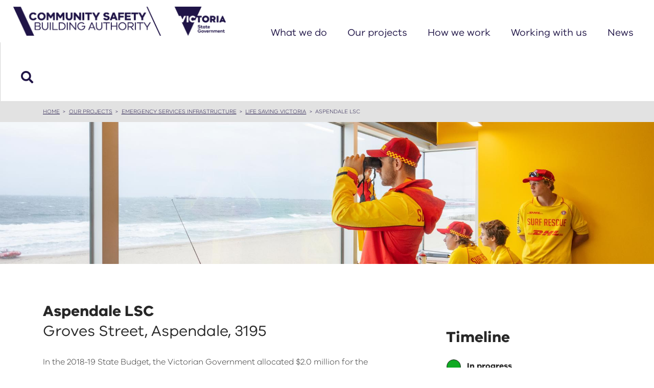

--- FILE ---
content_type: text/html; charset=UTF-8
request_url: https://csba.vic.gov.au/our-projects/emergency-services-infrastructure/life-saving-victoria/aspendale-lsc
body_size: 5707
content:

<!DOCTYPE html>
<html lang="en" dir="ltr" class="h-100">
  <head>
    <meta charset="utf-8" />
<link rel="canonical" href="https://csba.vic.gov.au/our-projects/emergency-services-infrastructure/life-saving-victoria/aspendale-lsc" />
<meta name="Generator" content="Drupal 10 (https://www.drupal.org)" />
<meta name="MobileOptimized" content="width" />
<meta name="HandheldFriendly" content="true" />
<meta name="viewport" content="width=device-width, initial-scale=1.0" />

    <link rel="manifest" href="/site.webmanifest">
    <link rel="mask-icon" href="/safari-pinned-tab.svg" color="#201547">
    <meta name="msapplication-TileColor" content="#201547">
    <meta name="theme-color" content="#201547">

    <title>Aspendale LSC | Community Safety Building Authority</title>
    <link rel="stylesheet" media="all" href="/sites/default/files/css/css_UWvmE_n3Llgg0RRHEY0xNHMifaQNJAAZ22i_1qowYyE.css?delta=0&amp;language=en&amp;theme=csba&amp;include=eJxFjVEOwyAMQy-E4EyhZC1a0qAYVnWnHxqa9mP5PX94EwLulAkcttWVAdoZPz6tzM2cZ3Mlqe-JyJSyWUd3agsfTsqX-TM0ctqnP5CKj0YS_yaOs40sFQeXgBuddb2_Kl9I34xqZQh_AJChPM8" />
<link rel="stylesheet" media="all" href="/sites/default/files/css/css_rAA643DW7QuSN9XfCnQtSsO_KEybXDyt-7WpgBOsL4Y.css?delta=1&amp;language=en&amp;theme=csba&amp;include=eJxFjVEOwyAMQy-E4EyhZC1a0qAYVnWnHxqa9mP5PX94EwLulAkcttWVAdoZPz6tzM2cZ3Mlqe-JyJSyWUd3agsfTsqX-TM0ctqnP5CKj0YS_yaOs40sFQeXgBuddb2_Kl9I34xqZQh_AJChPM8" />

    


    <script>(function(w,d,s,l,i){w[l]=w[l]||[];w[l].push({'gtm.start':
            new Date().getTime(),event:'gtm.js'});var f=d.getElementsByTagName(s)[0],
            j=d.createElement(s),dl=l!='dataLayer'?'&l='+l:'';j.async=true;j.src=
            'https://www.googletagmanager.com/gtm.js?id='+i+dl;f.parentNode.insertBefore(j,f);
            })(window,document,'script','dataLayer','GTM-PL9XZQC');</script>
  </head>
  <body class="path-node page-node-type-sub-project d-flex flex-column">
  <noscript><iframe src="https://www.googletagmanager.com/ns.html?id=GTM-PL9XZQC" height="0" width="0" style="display:none;visibility:hidden"></iframe></noscript>


        <a href="#main-content" class="visually-hidden focusable skip-link">
      Skip to main content
    </a>

    
      <div class="dialog-off-canvas-main-canvas d-flex flex-column h-100" data-off-canvas-main-canvas>
    <header class="page-header">
  <div class="container-fluid p-0">
      
    <nav class="navbar navbar-expand-lg p-0">
      <div class="row align-items-center mx-auto ">
        <div class="col-7 col-lg-auto p-0">
          <div class="region-nav-branding">
    <div id="block-csba-branding" class="block block-system block-system-branding-block">
  
    
  <div class="navbar-brand d-flex align-items-center">

    <a href="/" title="Home" rel="home" class="site-logo d-block">
    <img src="/sites/default/files/CSBA_Co-Brand__2765_RGB.png" alt="Home" />
    <img class="logo-mobile" src="/sites/default/files/csba-logo-mobile.png" alt="Home" />
  </a>
  
  <div>
    
      </div>
</div>
</div>

  </div>
  
        </div>
        <div class="col-5 col-lg-auto order-lg-5 header_search p-0">
            <div class="header_search_inner">
                            <a class="" href="/search/node"><i class="fa fa-search"></i><span class="d-none">Search</span></a>
            </div>

            <button class="navbar-toggle collapsed" type="button" data-toggle="collapse"
                data-target="#navMain" aria-controls="navMain"
                aria-expanded="false" aria-label="Toggle navigation">
              <i class="toggle-close fas fa-bars"></i>
              <i class="toggle-open fas fa-times"></i>
            </button>
        </div>
        <div class="collapse navbar-collapse col-12 col-md-auto p-0 justify-content-end" id="navMain">
            <div class="region-nav-main">
    <nav role="navigation" aria-labelledby="block-csba-main-menu-menu" id="block-csba-main-menu" class="block block-menu navigation menu--main">
            
  <h5 class="visually-hidden" id="block-csba-main-menu-menu">Main navigation</h5>
  

        
            <ul class="navbar-nav mr-auto">
                        <li class="nav-item">
          <a href="/what-we-do" class="nav-item nav-link" data-drupal-link-system-path="node/204">What we do</a>
      </li>

                    <li class="nav-item">
          <a href="/our-projects" class="nav-item nav-link" data-drupal-link-system-path="node/214">Our projects</a>
      </li>

                    <li class="nav-item">
          <a href="/how-we-work" class="nav-item nav-link" data-drupal-link-system-path="node/138">How we work</a>
      </li>

                    <li class="nav-item">
          <a href="/working-with-us" class="nav-item nav-link" data-drupal-link-system-path="node/241">Working with us</a>
      </li>

                    <li class="nav-item">
          <a href="/news" class="nav-item nav-link" data-drupal-link-system-path="news">News</a>
      </li>

        </ul>
  



  </nav>

  </div>
      
        </div>
      </div>
    </nav>
        
  </div>
</header>

 
  <div class="page-breadcrumb">
    <div class="container">
          <div class="region-breadcrumb">
    <div id="block-csba-breadcrumbs" class="block block-system block-system-breadcrumb-block">
  
    
        <nav aria-label="breadcrumb">
    <ol class="breadcrumb" vocab="https://schema.org/" typeof="BreadcrumbList">
            <li class="breadcrumb-item" property="itemListElement" typeof="ListItem">
                        <a href="/" property="item" typeof="WebPage"><span property="name">Home</span></a>
                    <meta property="position" content="1">
        </li>
            <li class="breadcrumb-item" property="itemListElement" typeof="ListItem">
                        <a href="/our-projects" property="item" typeof="WebPage"><span property="name">Our Projects</span></a>
                    <meta property="position" content="2">
        </li>
            <li class="breadcrumb-item" property="itemListElement" typeof="ListItem">
                        <a href="/our-projects/emergency-services-infrastructure" property="item" typeof="WebPage"><span property="name">Emergency services infrastructure</span></a>
                    <meta property="position" content="3">
        </li>
            <li class="breadcrumb-item" property="itemListElement" typeof="ListItem">
                        <a href="/our-projects/emergency-services-infrastructure/life-saving-victoria" property="item" typeof="WebPage"><span property="name">Life Saving Victoria</span></a>
                    <meta property="position" content="4">
        </li>
            <li class="breadcrumb-item" property="itemListElement" typeof="ListItem">
                        <span property="item" ><span property="name">Aspendale LSC</span></span>
                    <meta property="position" content="5">
        </li>
        </ol>
  </nav>

  </div>

  </div>

    </div>
  </div>

 
  <div class="page-help">
    <div class="container">
        <div class="region-help">
    <div data-drupal-messages-fallback class="hidden"></div>

  </div>

    </div>
  </div>

<main role="main" class="main_page">
  <a id="main-content" tabindex="-1"></a>
  <div class="page-full">
      <div class="region-content">
    <div id="block-csba-content" class="block block-system block-system-main-block">
  
    
      
<article class="node node--type-sub-project node--view-mode-full">

  
    

  
  <div class="node__content">
    
            <div class="field field--name-field-hero-banner field--type-entity-reference-revisions field--label-hidden field__item">

  

  <div  class="paragraph paragraph--type--hero-banner paragraph--view-mode--default hero-banner banner-type-static banner-img-large">
                    <div class="hero-banner-inner banner-large " style="background-image: url('/sites/default/files/styles/sc_1920_large/public/2022-02/20191216-JCB-SMLSC-Control-Room_JG_4891_4.jpg?itok=_Fmhqgeh');">

                  <img src="/sites/default/files/styles/sc_1920_large/public/2022-02/20191216-JCB-SMLSC-Control-Room_JG_4891_4.jpg?itok=_Fmhqgeh" class="hero-banner-img-mobile" alt="Brighton LSC - New lifesaving facility">
                         

        <div class="banner-wrap-content">
          <div class="banner-content">
                                  </div>
        </div>
        <div class="mobile-banner-content">
                            </div>
      </div>
        
          </div>

</div>
      
      
              


    



  <section class="section-group"   >
          <div class="container ">
        <div class="block-content ">
              <div class="paragraph component-item paragraph--type--com-content-sidebar com-content-sidebar paragraph--view-mode--default">
        <div class="row">
      <div class="col-xs-12 col-lg-8">
                  <div class="block-split">
      <div class="field field--name-field-section field--type-entity-reference-revisions field--label-hidden field__items">
              <div class="field__item">


    



  <section class="section-group"   >
          <div class="full-container ">
        <div class="block-content ">
              <div class="paragraph component-item paragraph--type--com-rich-text paragraph--view-mode--default com-rich-text">
                  <h2 class="headline">Aspendale LSC</h2>
                    <h4 class="sub-headline">Groves Street, Aspendale, 3195</h4>
                  <div class="block-content">
        
            <div class="clearfix text-formatted field field--name-field-content field--type-text-long field--label-hidden field__item"><p>In the 2018-19 State Budget, the Victorian Government allocated $2.0 million for the construction of the new Aspendale Life Saving Club (LSC) facility.</p>

<p>Situated in the local government area of Kingston, the Aspendale LSC plays an important role in the safety of swimmers and beachgoers, and the new clubhouse will ensure lifesavers have the facilities they need to respond to incidents and keep people safe in the water.</p>

<p>This new fit-for-purpose facility will reflect the commitment and dedication of club volunteers to the local community and enable an expansion of local services, while supporting the retention and recruitment of new volunteers.</p>

<p>The City of Kingston is undertaking considerable consultation with Aspendale LSC, as well as affected parties and the local community, to ensure that the new facility meets the needs of a growing local community, now and into the future.</p>

<p><a class="btn" href="http://www.aspendalelsc.com.au/">Visit club website</a></p>
</div>
      
      </div>
            </div>


        </div>
      </div>
      </section>
</div>
          </div>
  </div>
              </div>
      <div class="col-xs-12 col-lg-4">
                  <div class="block-aside">
      <div class="field field--name-field-sidebar-content field--type-entity-reference-revisions field--label-hidden field__items">
              <div class="field__item">


    



  <section class="section-group"   >
          <div class="full-container ">
        <div class="block-content ">
              <div class="paragraph component-item paragraph--type--com-time-lines paragraph--view-mode--default com-time-lines">
          <h3 class="block-title">Timeline</h3>
      <div class="block-content">
        <ul class="list-content">
            
    <li class="timeline-item complete">
        <h6 class="item-title"><span class="title-text">In progress</span></h6>
          </li>

  
    <li class="timeline-item complete">
        <h6 class="item-title"><span class="title-text">Complete</span></h6>
          </li>


        </ul>
      </div>
      </div>

    <div class="paragraph component-item paragraph--type--com-rich-text paragraph--view-mode--default com-rich-text">
                  <h2 class="headline">Completion</h2>
                    <h4 class="sub-headline">December 2022</h4>
                  </div>


        </div>
      </div>
      </section>
</div>
          </div>
  </div>
              </div>
    </div>
      </div>


        </div>
      </div>
      </section>

              


    



  <section class="section-group"   >
          <div class="full-container ">
        <div class="block-content ">
              <div class="paragraph paragraph--type--com-block paragraph--view-mode--default">
          
            <div class="field field--name-field-block field--type-block-field field--label-hidden field__item"><div id="block-locationaspendalelifesavingclub" class="block block-location block-block-content block-block-content25acf9c5-cee6-4625-a3e0-0a9bcf3234cf">
  <div class="container">
                   <h2 class="location-title">Location - Aspendale LSC</h2>
                              <div class="location-intro">
        
      </div>
      

        </div>
  <div class="markers" data-markers="" data-zoom="12" ></div>
      
            <div class="field field--name-field-map field--type-google-map-field field--label-hidden field__item"><section class="google-map-field">
   
<div class="map-csba-container" style="width:100%;height:19.5625rem;" data-controls-show="false" data-traffic="false" data-marker-show="true" data-marker-icon="" data-type="roadmap" data-lat="-38.027105866385" data-lon="145.10309818987" data-zoom="10" data-infowindow=""></div>

</section></div>
      
  
  

</div>
</div>
      
      </div>


        </div>
      </div>
      </section>

              


    



  <section class="section-group"   >
          <div class="container ">
        <div class="block-content ">
              <div class="paragraph paragraph--type--com-block paragraph--view-mode--default">
          
            <div class="field field--name-field-block field--type-block-field field--label-hidden field__item"><div class="views-element-container block block-views block-views-blocknews-block-1" id="block-views-block-news-block-1">
  
    
      <div><div class="block-newsfeed view view-news view-id-news view-display-id-block_1 js-view-dom-id-2d01c2df97a8f4f197832283bb33accad357262fc0f6e324e81e39f51dd62505">
  
    
      <div class="view-header">
      <h2 class="regular-title">Related News</h2>
    </div>
      
      <div class="view-content">
          <div class="col-news views-row"><div class="news-item-content">
    <div class="news-image">
          <a href="/news/new-vicses-facilities-rolled-out" hreflang="en"><img loading="lazy" src="/sites/default/files/styles/newsfeed_685_515/public/2022-09/IMG_0165.jpg?itok=FKHld_Gx" width="685" height="515" alt="New VICSES facilities rolled out" class="image-style-newsfeed-685-515" />

</a>

    </div>
    <div class="news-text">
    	<div class="news-text-top  first-link">
    		<div class="news-date">
	            <time datetime="2022-09-02T13:23:07+10:00" class="datetime">02 Sep, 2022</time>

	        </div>
	        <h3 class="news-title"><a href="/news/new-vicses-facilities-rolled-out" hreflang="en">New VICSES facilities rolled out</a></h3>
    	</div>
        <div class="news-meta">
                           <div class="news-tag"><a href="/tags?tag=3">
            Emergency services infrastructure
      </a>
</div>
                         <div class="news-more">
                <a class="btn-link" href="/news/new-vicses-facilities-rolled-out"><span class="d-none">View more</span></a>
            </div>
        </div>
    </div>
</div></div>
    <div class="col-news views-row"><div class="news-item-content">
    <div class="news-image">
          <a href="/news/new-vicses-facilities-open-across-victoria" hreflang="en"><img loading="lazy" src="/sites/default/files/styles/newsfeed_685_515/public/2022-01/SES_Wangaratta_small_02_0.jpg?itok=PV_dOWZn" width="685" height="515" alt="New VICSES facilities open across Victoria" class="image-style-newsfeed-685-515" />

</a>

    </div>
    <div class="news-text">
    	<div class="news-text-top  first-link">
    		<div class="news-date">
	            <time datetime="2022-01-07T12:04:01+11:00" class="datetime">07 Jan, 2022</time>

	        </div>
	        <h3 class="news-title"><a href="/news/new-vicses-facilities-open-across-victoria" hreflang="en">New VICSES facilities open across Victoria</a></h3>
    	</div>
        <div class="news-meta">
                           <div class="news-tag"><a href="/tags?tag=3">
            Emergency services infrastructure
      </a>
</div>
                         <div class="news-more">
                <a class="btn-link" href="/news/new-vicses-facilities-open-across-victoria"><span class="d-none">View more</span></a>
            </div>
        </div>
    </div>
</div></div>
    <div class="col-news views-row"><div class="news-item-content">
    <div class="news-image">
          <a href="/news/vicses-knox-moves-new-facility" hreflang="en"><img loading="lazy" src="/sites/default/files/styles/newsfeed_685_515/public/2022-03/002-_Q2A1783-%20%20Knox_0.jpg?itok=Mxfrh7wu" width="685" height="515" alt="VICSES Knox moves into new facility" class="image-style-newsfeed-685-515" />

</a>

    </div>
    <div class="news-text">
    	<div class="news-text-top  first-link">
    		<div class="news-date">
	            <time datetime="2021-10-26T14:33:46+11:00" class="datetime">26 Oct, 2021</time>

	        </div>
	        <h3 class="news-title"><a href="/news/vicses-knox-moves-new-facility" hreflang="en">VICSES Knox moves into new facility</a></h3>
    	</div>
        <div class="news-meta">
                           <div class="news-tag"><a href="/tags?tag=3">
            Emergency services infrastructure
      </a>
 <a href="/tags?tag=17">
            Victoria State Emergency Service
      </a>
</div>
                         <div class="news-more">
                <a class="btn-link" href="/news/vicses-knox-moves-new-facility"><span class="d-none">View more</span></a>
            </div>
        </div>
    </div>
</div></div>

    </div>
  
            <div class="view-footer">
      <div class="text-center">
    <a href="/news"  class="btn btn-large btn-450">View all news articles</a>
</div>
    </div>
    </div>
</div>

  </div>
</div>
      
      </div>


        </div>
      </div>
      </section>

         
  
   
    
  </div>

</article>

  </div>

  </div>

  </div>
</main>
  <footer class="page-footer" role="contentinfo">
    <div class="container-lg">
    	<p class="f_modified">Page last modified: 13 February 2025</p>
      	  <div class="region-footer">
    <div id="block-footerblock" class="block block-block-content block-block-content5a39090f-d55a-4200-a05d-a6820381dbb8">
  
    
      
            <div class="clearfix text-formatted field field--name-body field--type-text-with-summary field--label-hidden field__item"><div class="f_top_content">
    <div class="f_top_content_inner">
        <div class="f_top__img"><img alt="icon" src="/themes/csba/images/footer_icon1.png" /><img alt="icon 2" src="/themes/csba/images/footer_icon2.png" /></div>
        <div class="f_top__text">
            <p>The Victorian Government acknowledges Aboriginal and Torres Strait Islander people as the Traditional Custodians of the land and acknowledges and pays respect to their Elders, past and present.</p>
            <div class="menu--footer-nav">
                <ul class="menu--footer nav">
                    <li><a href="/what-we-do" title="what we do">About us</a></li>
                    <li><a href="/copyright" title="Copyright">Copyright</a></li>
                    <li><a href="/privacy-statement" title="Privacy">Privacy</a></li>
                    <li><a href="/terms-use" title="Terms of Use">Terms of Use</a></li>
                    <li><a href="/contact-us">Contact us</a></li>
                    <li><a href="/sitemap">Site map</a></li>
                </ul>
            </div>
        </div>
    </div>
</div>

<hr class="footer-line" />
<div class="f_bottom_content">
    <div class="row">
        <div class="col-12 col-lg-7">
            <div>Copyright © <span id="year"></span>, State Government of Victoria. <span class="f_policy_link"> <a href="/disclaimer">Disclaimer</a> </span></div>
        </div>
        <div class="col-12 col-lg-5">
            <div class="f_top__img"><a target="_blank" href="https://www.linkedin.com/company/community-safety-building-authority"><img alt="linkedin" src="/sites/default/files/inline-images/linked-in-logo.png" /></a> <a target="_blank" href="https://www.vic.gov.au"><img alt="Victoria logo" src="/sites/default/files/inline-images/victoria-logo-footer.png" /></a></div>
        </div>
    </div>
</div>
<script>
  document.getElementById('year').textContent = new Date().getFullYear();
</script></div>
      
  </div>

  </div>

    </div>
  </footer>

  </div>

    
    <a id="go-top" href="#"><span class="d-none">Back to top</span></a>
    <script type="application/json" data-drupal-selector="drupal-settings-json">{"path":{"baseUrl":"\/","pathPrefix":"","currentPath":"node\/162","currentPathIsAdmin":false,"isFront":false,"currentLanguage":"en"},"pluralDelimiter":"\u0003","suppressDeprecationErrors":true,"user":{"uid":0,"permissionsHash":"b929101497dce7262e1bf9f61fd53ff05b85d5a8544c98120f6733f70e882040"}}</script>
<script src="/sites/default/files/js/js_2mMMvFkI0zvRhHHWjQW5XUUjEYXnHu_05ExhhQq7JJs.js?scope=footer&amp;delta=0&amp;language=en&amp;theme=csba&amp;include=eJwliVEKwCAMxS6k80jy1CoypaUVdv0p_gSSZEsIiXnZUojLRw-eCbGrVTHpY31dY26D4l6xdhol3OB38JBuP3rhHW8"></script>
<script src="//maps.googleapis.com/maps/api/js?key=AIzaSyC_ondS06rTStNjpBXKjut2ED9AdO0Zw34"></script>

    
  </body>
</html>


--- FILE ---
content_type: image/svg+xml
request_url: https://csba.vic.gov.au/themes/csba/images/right-more.svg
body_size: 513
content:
<svg xmlns="http://www.w3.org/2000/svg" width="58.075" height="91.115" viewBox="0 0 58.075 91.115">
  <g id="Group_175" data-name="Group 175" transform="translate(-543 -1321)">
    <g id="Group_151" data-name="Group 151" transform="translate(543 1321)">
      <path id="Path_19" data-name="Path 19" d="M601.523,1412.821H543.448l58.075-91.115Z" transform="translate(-543.448 -1321.706)" fill="#201547"/>
    </g>
    <path id="arrow-white" d="M19.058,3.6l-1.9,1.9h0l6.615,6.615L3.3,12.093v2.6l20.475-.023L17.16,21.289h0l1.9,1.9,9.369-9.369v-.846Z" transform="translate(566.037 1379.006)" fill="#fff"/>
  </g>
</svg>
